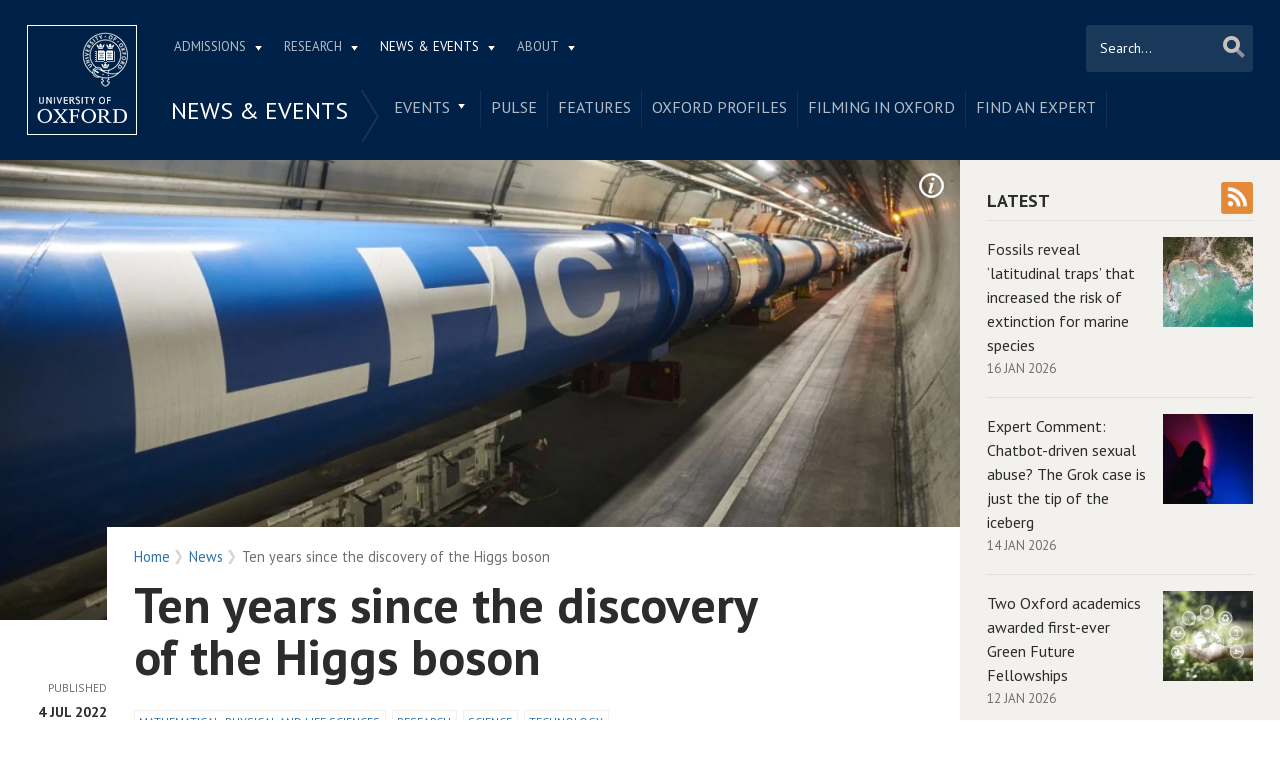

--- FILE ---
content_type: text/html; charset=utf-8
request_url: https://www.ox.ac.uk/news/2022-07-04-ten-years-discovery-higgs-boson
body_size: 13357
content:
<!doctype html>
<html lang="en" dir="ltr" class="no-js">
<head>
  <meta http-equiv="X-UA-Compatible" content="IE=9; IE=8; IE=7; IE=EDGE,chrome=1" />
  <meta name="viewport" content="width=device-width, initial-scale=1.0 maximum-scale=2.0 user-scalable=yes" />
  <!--[if IE]><![endif]-->
<meta http-equiv="Content-Type" content="text/html; charset=utf-8" />
<link rel="alternate" title="News" href="https://www.ox.ac.uk/feeds/rss/news" />
<link rel="shortcut icon" href="https://www.ox.ac.uk/sites/default/themes/custom/oxweb/favicon.ico" />
<link rel="apple-touch-icon" href="https://www.ox.ac.uk/sites/default/themes/custom/oxweb/apple-touch-icon-114x114.png" />
<link rel="apple-touch-icon-precomposed" href="https://www.ox.ac.uk/sites/default/themes/custom/oxweb/apple-touch-icon-114x114.png" />
<meta name="description" content="Ten years ago, on 4 July 2012, an international collaboration of particle physicists announced to the world that they had independently observed a new particle – the Higgs boson." />
<link rel="canonical" href="https://www.ox.ac.uk/news/2022-07-04-ten-years-discovery-higgs-boson" />
<link rel="shortlink" href="https://www.ox.ac.uk/node/7190071" />
<meta property="og:image" content="https://www.ox.ac.uk/sites/files/oxford/field/field_image_main/lhc-1200-550-cern.jpg" />
<meta name="twitter:card" content="summary_large_image" />
<meta name="twitter:creator" content="@UniofOxford" />
<meta name="twitter:creator:id" content="48289662" />
<meta name="twitter:title" content="Ten years since the discovery of the Higgs boson | University of" />
<meta name="twitter:description" content="Ten years ago, on 4 July 2012, an international collaboration of particle physicists announced to the world that they had independently observed a new particle – the Higgs boson." />
<meta name="twitter:image" content="https://www.ox.ac.uk/sites/files/oxford/field/field_image_main/lhc-1200-550-cern.jpg" />
  <link rel="apple-touch-icon" sizes="144x144" href="https://www.ox.ac.uk/sites/default/themes/custom/oxweb/apple-touch-icon-144x144.png"/><link rel="apple-touch-icon" sizes="114x114" href="https://www.ox.ac.uk/sites/default/themes/custom/oxweb/apple-touch-icon-114x114.png"/>
<link rel="apple-touch-icon" sizes="72x72" href="https://www.ox.ac.uk/sites/default/themes/custom/oxweb/apple-touch-icon-72x72.png"/>
<link rel="apple-touch-icon" href="https://www.ox.ac.uk/sites/default/themes/custom/oxweb/apple-touch-icon.png"/>
  <title>Ten years since the discovery of the Higgs boson | University of Oxford</title>
  <link rel="stylesheet" href="/sites/files/oxford/advagg_css/css__BJ6Ou6QsBRtnFTmxaakamOIS8n4QswDP2XnnZ1sxtaM__NBuvkP6eInGIkb1aJvUHx5PX79XApuxBDkk_77W5tYk__h7T-cjtV_dUO9EYp5xzvQZuTpmuCIt2rzPKmYSUARw8.css" />
<link rel="stylesheet" href="/sites/files/oxford/advagg_css/css__OyUP6r6gWDd7g9HyyAPkKcCADXUItAUJ0V1T56grclU__jqISkrP5AlCwGVJ-mzJJnrRxitPz8i-Y_l3Nd-cH3FI__h7T-cjtV_dUO9EYp5xzvQZuTpmuCIt2rzPKmYSUARw8.css" />
<link rel="stylesheet" href="/sites/files/oxford/advagg_css/css__XBSBso2UFi1495CWPDmEkGZavPwX0b5Paqbf4E_kgVU__6F5_mpBKx4npMwhWhnwqMY2bGjPYP5Lxy-bKJkSzkRw__h7T-cjtV_dUO9EYp5xzvQZuTpmuCIt2rzPKmYSUARw8.css" />
<link rel="stylesheet" href="https://fonts.googleapis.com/css?family=PT+Sans:400,700,400italic,700italic|PT+Sans+Narrow:400,700|PT+Serif:400,700,400italic&amp;subset=latin,latin-ext" />
<link rel="stylesheet" href="/sites/files/oxford/advagg_css/css__Ou1EqtzqJh8xreb4ff0tZhQ7uz23appEhHbcrz1Vwbg__mLMuWQdgHSL1FMKby8FB5Rnp3RX1AGBmf0dBb7rKbSY__h7T-cjtV_dUO9EYp5xzvQZuTpmuCIt2rzPKmYSUARw8.css" />
<link rel="stylesheet" href="/sites/files/oxford/advagg_css/css__d_vUR1lnNl7BN4xyvSI6ORdsWbbbUG39I3zpzkah0Bc__sb8Ujj6tWWssQfu7D3msxBLfh4PrTezTVySEM7hOySI__h7T-cjtV_dUO9EYp5xzvQZuTpmuCIt2rzPKmYSUARw8.css" media="print" />

<!--[if IE]>
<link rel="stylesheet" href="/sites/files/oxford/advagg_css/css__07hSX6CiyqGLlZUOEJgRLg03Cjy9SgnwUU5C9f0D_og__vIapzR-D86klWHFm0BMP8JUnKE0d31QyZL17ctXUiYM__h7T-cjtV_dUO9EYp5xzvQZuTpmuCIt2rzPKmYSUARw8.css" />
<![endif]-->

<!--[if IE 8]>
<link rel="stylesheet" href="/sites/files/oxford/advagg_css/css__LzgrOqqPKzBLyuc7tV48xe0U3Cip133WHj7c-wrKMec__0bBjwcB2RKRl-uJ3f-BxT5UMVqf7jsHwaGO7R3-J17s__h7T-cjtV_dUO9EYp5xzvQZuTpmuCIt2rzPKmYSUARw8.css" />
<![endif]-->
<style>.shared-event-styling .content-meta{margin-top:2.4em;}.shared-event-styling .node-event-past{opacity:0.5;filter:alpha(opacity=50);}.shared-event-styling .view-mode-oxweb_full_content .field-label-inline,.shared-event-styling .view-mode-oxweb_full_content .field-name-event-speakers-custom .field-item-single{*zoom:1;}.shared-event-styling .view-mode-oxweb_full_content .field-label-inline:before,.shared-event-styling .view-mode-oxweb_full_content .field-label-inline:after,.shared-event-styling .view-mode-oxweb_full_content .field-name-event-speakers-custom .field-item-single:before,.shared-event-styling .view-mode-oxweb_full_content .field-name-event-speakers-custom .field-item-single:after{display:table;content:"";line-height:0;}.shared-event-styling .view-mode-oxweb_full_content .field-label-inline:after,.shared-event-styling .view-mode-oxweb_full_content .field-name-event-speakers-custom .field-item-single:after{clear:both;}.shared-event-styling .view-mode-oxweb_full_content .field-label-inline .label,.shared-event-styling .view-mode-oxweb_full_content .field-name-event-speakers-custom .field-item-single .label{-webkit-box-sizing:border-box;-moz-box-sizing:border-box;box-sizing:border-box;display:inline;float:left;width:33.333333333333%;padding:0 0;*width:30.208333333333%;*padding:0 -0.03125px;min-width:27%;}@media only screen and (max-width:870px){.shared-event-styling .view-mode-oxweb_full_content .field-label-inline .label,.shared-event-styling .view-mode-oxweb_full_content .field-name-event-speakers-custom .field-item-single .label{width:100%;float:none;display:block;}}.shared-event-styling .view-mode-oxweb_full_content .field-label-inline .field-item-single,.shared-event-styling .view-mode-oxweb_full_content .field-name-event-speakers-custom .field-item-single .field-item-single{float:left;-webkit-box-sizing:border-box;-moz-box-sizing:border-box;box-sizing:border-box;display:inline;width:66.666666666667%;padding:0 0;*width:63.541666666667%;*padding:0 -0.03125px;}@media only screen and (max-width:870px){.shared-event-styling .view-mode-oxweb_full_content .field-label-inline .field-item-single,.shared-event-styling .view-mode-oxweb_full_content .field-name-event-speakers-custom .field-item-single .field-item-single{width:100%;float:none;display:block;}}.shared-event-styling .view-mode-oxweb_full_content .field-name-field-event-venue-details span.field-item-single{float:none;margin-left:33.3%;display:block;}.shared-event-styling .view-mode-oxweb_full_content .field-name-event-speakers-custom .field-item-single .field-item-single{-webkit-box-sizing:border-box;-moz-box-sizing:border-box;box-sizing:border-box;display:inline;float:left;width:66.666666666667%;padding:0 0;*width:63.541666666667%;*padding:0 -0.03125px;}@media only screen and (max-width:870px){.shared-event-styling .view-mode-oxweb_full_content .field-name-event-speakers-custom .field-item-single .field-item-single{width:100%;float:none;display:block;}}.shared-event-styling .view-mode-oxweb_full_content .field-type-date{font-family:"PT Serif",Georgia,'Times New Roman',serif;}.shared-event-styling .view-mode-oxweb_full_content .group-event-meta{border-top:1px solid #e0ded9;border-bottom:1px solid #e0ded9;font-size:1.125em;line-height:1.5em;margin:0 18% 2em 0;padding:2em 0;}.shared-event-styling .view-mode-oxweb_full_content .group-event-meta .field-name-field-event-venue-details p:only-child{margin-bottom:0;}.shared-event-styling .view-mode-oxweb_full_content .leaflet-container{margin-bottom:2.5em;max-width:90%;}.hidden-accessible{position:absolute;left:-99999999px;top:auto;width:1px;height:1px;overflow:hidden;}.hidden-default{display:none;}.flex-container{display:-ms-flex;display:-webkit-flex;display:flex;-webkit-flex-wrap:wrap;flex-wrap:wrap;}.flex-item{display:flex;box-sizing:border-box;}.flex-content{display:flex;flex-direction:column;}.page-header{position:relative;}.page-header .row{-webkit-box-sizing:border-box;-moz-box-sizing:border-box;box-sizing:border-box;display:inline;float:left;width:100%;padding:0 2.118933698%;*width:96.875%;*padding:0 2.087683698%;min-height:160px;}@media only screen and (max-width:870px){.page-header .row{width:100%;float:none;display:block;}}.page-header .site-header-top{-webkit-box-sizing:border-box;-moz-box-sizing:border-box;box-sizing:border-box;margin-left:111px;padding-right:167px;padding-left:2.118933698%;min-height:49px;}.page-header .site-header-bottom{-webkit-box-sizing:border-box;-moz-box-sizing:border-box;box-sizing:border-box;margin-left:0;display:block;margin-left:111px;padding-left:2.118933698%;position:relative;min-height:41px;margin-top:1em;}.oxweb-primary-menu-block{-webkit-box-sizing:border-box;-moz-box-sizing:border-box;box-sizing:border-box;display:inline;float:left;width:58.333333333333%;padding:0 0;*width:55.208333333333%;*padding:0 -0.03125px;display:block;}@media only screen and (max-width:870px){.oxweb-primary-menu-block{width:100%;float:none;display:block;}}.oxweb-secondary-menu-block{width:100%;}#toolbar{z-index:99999;}header.page-header{text-align:center;width:100%;margin:0 auto;z-index:9999;}header.page-header .row{background:#002147;font-family:"PT Sans",'Helvetica Neue',Arial,Helvetica,sans-serif;float:none;display:block;padding-top:1.5625em;padding-bottom:1em;-webkit-transition:padding 0.35s;-moz-transition:padding 0.35s;-o-transition:padding 0.35s;transition:padding 0.35s;-webkit-box-sizing:border-box;-moz-box-sizing:border-box;box-sizing:border-box;}.logo{float:left;width:111px;margin-right:-100%;position:relative;z-index:2;}.logo a.square{width:110px;height:110px;display:block;background:url('/sites/default/themes/custom/oxweb/images/oxweb-logo.gif') no-repeat center center;overflow:hidden;text-indent:-9999%;}@media (-webkit-min-device-pixel-ratio:2),(min-resolution:192dpi){.logo a.square{background:url('/sites/default/themes/custom/oxweb/images/oxweb-logo-square.svg') no-repeat center center;background-size:100% 100%;image-rendering:-moz-crisp-edges;image-rendering:-o-crisp-edges;image-rendering:-webkit-optimize-contrast;image-rendering:optimize-contrast;-ms-interpolation-mode:bicubic;image-rendering:optimizeQuality;}}.menu-wrapper{width:100%;float:left;}.site-header-bottom .oxweb-secondary-menu-block ul li.expanded ul li a{background:transparent;white-space:normal;}.oxweb-primary-menu-block,.oxweb-secondary-menu-block{text-align:left;text-transform:uppercase;font-family:"PT Sans",'Helvetica Neue',Arial,Helvetica,sans-serif;color:#fff;}.oxweb-primary-menu-block a,.oxweb-secondary-menu-block a{color:rgba(255,255,255,0.7);}.oxweb-primary-menu-block a.active,.oxweb-primary-menu-block a:active,.oxweb-primary-menu-block a:visited,.oxweb-primary-menu-block a:hover,.oxweb-primary-menu-block a.active-trail,.oxweb-secondary-menu-block a.active,.oxweb-secondary-menu-block a:active,.oxweb-secondary-menu-block a:visited,.oxweb-secondary-menu-block a:hover,.oxweb-secondary-menu-block a.active-trail{color:#fff;text-decoration:none;}.oxweb-primary-menu-block ul,.oxweb-secondary-menu-block ul{float:left;padding:0;margin:0;}.oxweb-primary-menu-block ul li,.oxweb-primary-menu-block ul li.expanded,.oxweb-secondary-menu-block ul li,.oxweb-secondary-menu-block ul li.expanded{display:inline-block;padding:0;list-style-image:none;list-style-type:none;}.oxweb-primary-menu-block ul li a,.oxweb-primary-menu-block ul li.expanded a,.oxweb-secondary-menu-block ul li a,.oxweb-secondary-menu-block ul li.expanded a{padding:10px 25px 15px 10px;}.oxweb-primary-menu-block ul li.expanded,.oxweb-secondary-menu-block ul li.expanded{position:relative;}.oxweb-primary-menu-block ul li.expanded a,.oxweb-secondary-menu-block ul li.expanded a{background:url('/sites/default/themes/custom/oxweb/images/menu_arrow.png') 94% 1.2em no-repeat;background-position:right 10px top 1.3em;padding-right:25px;}.oxweb-primary-menu-block ul li.expanded ul a,.oxweb-secondary-menu-block ul li.expanded ul a{background-image:none;padding-right:0;}.oxweb-primary-menu-block{font-size:0.78em;}.oxweb-secondary-menu-block{display:table-row;}.oxweb-secondary-menu-block h2.title,.oxweb-secondary-menu-block ul li,.oxweb-secondary-menu-block ul li.expanded{display:table-cell;vertical-align:top;padding:0;border-right:1px solid rgba(255,255,255,0.07);-webkit-box-sizing:border-box;-moz-box-sizing:border-box;box-sizing:border-box;}.oxweb-secondary-menu-block h2.title ul li,.oxweb-secondary-menu-block ul li ul li,.oxweb-secondary-menu-block ul li.expanded ul li{float:none;max-width:none;min-width:215px;}.oxweb-secondary-menu-block ul li,.oxweb-secondary-menu-block ul li.expanded{line-height:1.05em;max-width:200px;}.oxweb-secondary-menu-block ul li a,.oxweb-secondary-menu-block ul li.expanded a{padding:10px;padding-top:8px;line-height:1.2em;display:inline-block;}.oxweb-secondary-menu-block ul li.expanded a{padding-right:30px;}.oxweb-secondary-menu-block ul li.expanded ul a{height:auto;}.oxweb-secondary-menu-block h2.title{font-size:1.5em;line-height:1.05em;font-weight:normal;margin:0;padding:8px 36px 20px 7px;background:url('/sites/default/themes/custom/oxweb/images/menu-chevron.png') no-repeat 97.5% top;border-right:0;vertical-align:top;}.site-header-top ul li.expanded a{position:relative;z-index:7;background-position:right 9px top 1.6em;}.site-header-top ul li.expanded:hover a{background-position:right 9px top -1.95em;}.site-header-bottom ul li.expanded a{position:relative;background-position:right 15px top 0.90em;}.site-header-bottom ul li.expanded:hover a{background-position:right 15px top -101px;z-index:5;}.oxweb-secondary-menu-block-noh2 ul ul{margin-left:0;}body.sticky-header-collapsed .logo{display:none;}body.sticky-header-collapsed .page-header{position:fixed;}body.sticky-header-collapsed .page-header .row{padding-top:0.75em;padding-bottom:0.75em;-webkit-transition:padding 0.35s;-moz-transition:padding 0.35s;-o-transition:padding 0.35s;transition:padding 0.35s;min-height:72px;padding-right:0;}body.sticky-header-collapsed .block-oxweb-search input[type=submit]{top:15px;right:21px;}body.sticky-header-collapsed .site-header-top{display:none;}body.sticky-header-collapsed .site-header-bottom{width:100%;float:left;margin-top:0;margin-left:0;padding-left:0;}body.sticky-header-collapsed .site-header-bottom .oxweb-secondary-menu-block ul{margin-right:65px;}body.sticky-header-collapsed .site-header-bottom .oxweb-secondary-menu-block ul li,body.sticky-header-collapsed .site-header-bottom .oxweb-secondary-menu-block ul li.expanded{vertical-align:top;}body.sticky-header-collapsed .site-header-bottom .oxweb-secondary-menu-block ul li.last ul{right:-65px;}body.sticky-header-collapsed .page-header-row .oxweb-secondary-menu-block.homepage-oxweb-secondary-menu{position:absolute;bottom:4px;width:58%;}body.sticky-header-collapsed .page-header-row .homepage-role-base-menu{margin-right:85px;}.page-header-row .oxweb-secondary-menu-block.homepage-oxweb-secondary-menu{position:absolute;bottom:35px;width:56%;}.page-header-row .oxweb-secondary-menu-block.homepage-oxweb-secondary-menu ul li.expanded:hover a{background-position:right 15px top -1.3em;}.page-header-row .oxweb-secondary-menu-block.homepage-oxweb-secondary-menu ul li.expanded:hover a:hover{background-position:right 15px top 0.90em;}.page-header-row .oxweb-secondary-menu-block.homepage-oxweb-secondary-menu ul li a{opacity:1;filter:alpha(opacity=100);font-size:1.313em;white-space:nowrap;}.page-header-row .homepage-role-base-menu{font-size:0.813em;text-transform:none;float:right;width:52.5%;}.page-header-row .homepage-role-base-menu ul{float:right;}.page-header-row .homepage-role-base-menu ul li a{font-size:1.125em;padding-left:0;padding-right:0;margin-right:1.5em;}.page-header-row .homepage-role-base-menu ul li.last a{margin-right:0.4375em;}.page-header-row .homepage-role-base-menu ul li.expanded a{background:none;}h1,h2,h3,h4,h5,h6{font-family:"PT Sans",'Helvetica Neue',Arial,Helvetica,sans-serif;margin:0 0 0.5em 0;line-height:1.2em;color:#2C2C2C;}h1{font-size:3.125em;font-weight:700;font-family:"PT Sans",'Helvetica Neue',Arial,Helvetica,sans-serif;margin:0 0 0.5em 0;line-height:1.05em;}.main-content h1{margin-right:18%;}body.page-full-width .main-content h1{margin-right:2.118933698%;}h2{font-size:1.625em;font-weight:700;}h3{font-size:1.313em;font-weight:400;}h4{font-size:16px;}h5{font-size:16px;}h6{font-size:16px;}.main-content h2,.main-content h3,.main-content h4,.main-content h5,.main-content h6{margin:1.6em 0 0.5em 0;}.block-menu h2,.block-nice-menus h2{margin:0;padding:0;height:1px;height:0px;overflow:hidden;text-indent:-9999%;}
</style>
<link rel="stylesheet" href="/sites/files/oxford/advagg_css/css__doEen_WHYTycQ4UMhbppTx7lmFFZduOBI4M1aPHGE28__IGBAYOo1XmEFrNAHW5NTS5Xuyb20LNQUwgXGgRRAtJk__h7T-cjtV_dUO9EYp5xzvQZuTpmuCIt2rzPKmYSUARw8.css" />
<link rel="stylesheet" href="/sites/files/oxford/advagg_css/css__GPcqBnx9yDKil3fycoTaFN4CttLfZua_UDpvdMBs2ko__PEouh-Vh-zgxMoIaIQ0eRpWNmmOkydEAh3xxjUGLFws__h7T-cjtV_dUO9EYp5xzvQZuTpmuCIt2rzPKmYSUARw8.css" />
  <script src="/sites/files/oxford/advagg_js/js__SlxZR0T0y0knhPGspoKKlEQqbk_RdNNsHwLrlCQRTSo__jRyIJdNHHPQDI24D74GCcZq-Uqnrf4Vs1Wh5VKn50M0__h7T-cjtV_dUO9EYp5xzvQZuTpmuCIt2rzPKmYSUARw8.js" defer="defer"></script>
<script src="/sites/files/oxford/advagg_js/js__ihdwYz7z62m5viS1EMhNOpB9bfVJ_3N7-eC3gKeS-sI__ATnX8WF8ltra-g2RmFaF163qjG6u_xdvxVSENyHJmQk__h7T-cjtV_dUO9EYp5xzvQZuTpmuCIt2rzPKmYSUARw8.js"></script>
<script src="/sites/files/oxford/advagg_js/js__z5ONFBC5kmHZRZuHWswENYjC0rzf40bh_hB_Fs0eyLo__WcT3Q2crdrKi2EHa4S2isbSrXXO5RbKkDpvVkjhTmaY__h7T-cjtV_dUO9EYp5xzvQZuTpmuCIt2rzPKmYSUARw8.js"></script>
<script src="/sites/files/oxford/advagg_js/js__9o6MTP80DXWHri8ze4nKy9qC5QYGmn5CmTwGsjeqoRs__t7QMh2Q0VAdZOqg2nX8lHHSSz0oEF4l8S4NpWKqSdpE__h7T-cjtV_dUO9EYp5xzvQZuTpmuCIt2rzPKmYSUARw8.js"></script>
<script src="/sites/files/oxford/advagg_js/js__g6HAL4XtohiHzS9CG4SIugqNOzdAq58xVph4DbYxlNE__o1_7j2Bpaj2feiS_rkUK_CGonKU4T-Mdv49O47LYHOc__h7T-cjtV_dUO9EYp5xzvQZuTpmuCIt2rzPKmYSUARw8.js"></script>
<script src="/sites/files/oxford/advagg_js/js__9q_RhUzRB9SYU1-amhF7x_iVsHaJWYLCy9mGerNNw8c__r14_gMXz1ZbCtJf3hugZI-ClIj-6kYYT4Zc-iywNTA4__h7T-cjtV_dUO9EYp5xzvQZuTpmuCIt2rzPKmYSUARw8.js"></script>
<script>jQuery.extend(Drupal.settings, {"basePath":"\/","pathPrefix":"","setHasJsCookie":0,"ajaxPageState":{"theme":"oxweb","theme_token":"l0O22d_2vJV6SIIEVhDZcLuJeEqDYnXRrL60iKD9u-U","jquery_version":"1.10","css":{"modules\/system\/system.base.css":1,"modules\/system\/system.menus.css":1,"modules\/system\/system.messages.css":1,"modules\/system\/system.theme.css":1,"sites\/all\/modules\/cache_consistent\/css\/cache_consistent.css":1,"sites\/all\/modules\/colorbox_node\/colorbox_node.css":1,"modules\/comment\/comment.css":1,"sites\/all\/modules\/domain\/domain_nav\/domain_nav.css":1,"modules\/field\/theme\/field.css":1,"sites\/all\/modules\/google_cse\/google_cse.css":1,"sites\/all\/modules\/logintoboggan\/logintoboggan.css":1,"modules\/node\/node.css":1,"modules\/user\/user.css":1,"modules\/forum\/forum.css":1,"sites\/all\/modules\/views\/css\/views.css":1,"sites\/all\/modules\/colorbox\/styles\/plain\/colorbox_style.css":1,"sites\/all\/modules\/ctools\/css\/ctools.css":1,"sites\/all\/modules\/date\/date_api\/date.css":1,"https:\/\/fonts.googleapis.com\/css?family=PT+Sans:400,700,400italic,700italic|PT+Sans+Narrow:400,700|PT+Serif:400,700,400italic\u0026subset=latin,latin-ext":1,"sites\/all\/themes\/mothership\/mothership\/css\/reset.css":1,"sites\/all\/themes\/mothership\/mothership\/css\/reset-html5.css":1,"sites\/all\/themes\/mothership\/mothership\/css\/mothership-default.css":1,"sites\/all\/themes\/mothership\/mothership\/css\/mothership.css":1,"sites\/default\/themes\/custom\/oxweb\/css\/yui\/reset-min.css":1,"sites\/default\/themes\/custom\/oxweb\/css\/yui\/base-min.css":1,"sites\/default\/themes\/custom\/oxweb\/css\/yui\/fonts-min.css":1,"sites\/default\/themes\/custom\/oxweb\/css\/site.less":1,"sites\/default\/themes\/custom\/oxweb\/css\/search.less":1,"sites\/default\/themes\/custom\/oxweb\/css\/menu.less":1,"sites\/default\/themes\/custom\/oxweb\/css\/maintenance.css":1,"sites\/default\/themes\/custom\/oxweb\/field_collection.theme.css":1,"sites\/default\/themes\/custom\/oxweb\/css\/alternative\/print.less":1,"sites\/default\/themes\/custom\/oxweb\/css\/ie\/ie.less":1,"sites\/default\/themes\/custom\/oxweb\/css\/ie\/ie8.less":1,"sites\/default\/themes\/custom\/oxweb\/css\/types\/news_item.less":1,"sites\/default\/themes\/custom\/oxweb\/css\/alternative\/mobile.less":1},"js":{"public:\/\/google_tag\/google_tag.script.js":1,"sites\/all\/modules\/jquery_update\/replace\/jquery\/1.10\/jquery.min.js":1,"misc\/jquery-extend-3.4.0.js":1,"misc\/jquery-html-prefilter-3.5.0-backport.js":1,"misc\/jquery.once.js":1,"misc\/drupal.js":1,"misc\/form-single-submit.js":1,"misc\/ajax.js":1,"sites\/all\/modules\/jquery_update\/js\/jquery_update.js":1,"sites\/all\/modules\/google_cse\/google_cse.js":1,"sites\/all\/libraries\/colorbox\/jquery.colorbox-min.js":1,"sites\/all\/modules\/colorbox\/js\/colorbox.js":1,"sites\/all\/modules\/colorbox\/styles\/plain\/colorbox_style.js":1,"sites\/all\/modules\/colorbox\/js\/colorbox_load.js":1,"sites\/all\/modules\/media_colorbox\/media_colorbox.js":1,"sites\/all\/modules\/field_group\/field_group.js":1,"misc\/progress.js":1,"sites\/all\/modules\/colorbox_node\/colorbox_node.js":1,"sites\/default\/themes\/custom\/oxweb\/js\/vendor\/carouFredSel-6.2.1.js":1,"sites\/default\/themes\/custom\/oxweb\/js\/vendor\/jquery.touchSwipe.min.js":1,"sites\/default\/themes\/custom\/oxweb\/js\/vendor\/jquery-migrate-1.2.1.js":1,"sites\/default\/themes\/custom\/oxweb\/js\/site.js":1,"sites\/default\/themes\/custom\/oxweb\/js\/oxweb-show-description.js":1,"sites\/default\/themes\/custom\/oxweb\/js\/vendor\/html5.js":1,"sites\/default\/themes\/custom\/oxweb\/js\/vendor\/harvey.js":1,"sites\/default\/themes\/custom\/oxweb\/js\/media-queries.js":1,"sites\/default\/themes\/custom\/oxweb\/js\/vendor\/jquery.fitvids.js":1,"sites\/default\/themes\/custom\/oxweb\/js\/vendor\/stupidtable.min.js":1,"sites\/default\/themes\/custom\/oxweb\/js\/oxweb-menu.js":1}},"colorbox":{"transition":"elastic","speed":"350","opacity":"0.85","slideshow":false,"slideshowAuto":true,"slideshowSpeed":"2500","slideshowStart":"start slideshow","slideshowStop":"stop slideshow","current":"{current} of {total}","previous":"\u00ab Prev","next":"Next \u00bb","close":"Close","overlayClose":true,"returnFocus":true,"maxWidth":"100%","maxHeight":"100%","initialWidth":"300","initialHeight":"250","fixed":true,"scrolling":true,"mobiledetect":true,"mobiledevicewidth":"500px","file_public_path":"\/sites\/files\/oxford","specificPagesDefaultValue":"admin*\nimagebrowser*\nimg_assist*\nimce*\nnode\/add\/*\nnode\/*\/edit\nprint\/*\nprintpdf\/*\nsystem\/ajax\nsystem\/ajax\/*"},"googleCSE":{"cx":"012531758793783812323:qgyldcso7qs","resultsWidth":600,"domain":"www.google.com","showWaterMark":1},"field_group":{"usefulformatters_token_link_block":"ow_listing_item","div":"oxweb_full_content"},"urlIsAjaxTrusted":{"\/news\/2022-07-04-ten-years-discovery-higgs-boson":true},"colorbox_node":{"width":"600px","height":"600px"}});</script>
</head>

<body class="not-front not-logged-in two-sidebars page-node page-node- page-node-7190071 node-type-news-item domain-oxweb has-pre-content vid-7765548 page-news-2022-07-04-ten-years-discovery-higgs-boson" >
  <div id="skip-link">
    <a href="#main-content" class="element-invisible element-focusable skip-to-content">Skip to main content</a>
  </div>
    
    <noscript aria-hidden="true"><iframe src="https://www.googletagmanager.com/ns.html?id=GTM-TDB29T" height="0" width="0" style="display:none;visibility:hidden"></iframe></noscript>  
  <section id="visible-body" class="visible-body">
      <header class="page-level page-header">
    <div class="wrapper">
      <div id="page-header-row" class="row page-header-row">
        <div class="logo">
          <a class="square" href="/" title="Home" id="site-name-square">Home</a>
          <a class="rect" href="/" title="Home" id="site-name-rec">Home</a>
        </div>
        <div class="menu-wrapper">
          <div id="site-header-top" class="site-header-top">
            
    
<nav  id="block-menu-block-3" class="block block-menu-block oxweb-primary-menu-block block-menu-block-3 " aria-label="Primary navigation">

  
      
  <ul><li class="first expanded menu-mlid-2711"><a href="/admissions">Admissions</a><ul><li class="first leaf has-children menu-mlid-2511"><a href="/admissions/undergraduate">Undergraduate</a></li>
<li class="leaf has-children menu-mlid-2878"><a href="/admissions/graduate">Graduate</a></li>
<li class="last leaf has-children menu-mlid-10680"><a href="/admissions/lifelong-learning">Lifelong learning</a></li>
</ul></li>
<li class="expanded menu-mlid-2549"><a href="/research">Research</a><ul><li class="first leaf has-children menu-mlid-10889"><a href="/research/engage-with-us">Engage with us</a></li>
<li class="leaf has-children menu-mlid-3934"><a href="/research/support-researchers">Support for researchers</a></li>
<li class="leaf has-children menu-mlid-10887"><a href="/research/using-research-engage">Using research to engage</a></li>
<li class="last leaf has-children menu-mlid-10878"><a href="/research/recognition">Recognition</a></li>
</ul></li>
<li class="expanded active-trail menu-mlid-1105"><a href="/news-and-events" title="" class="active active-trail">News &amp; Events</a><ul><li class="first leaf has-children menu-mlid-2137"><a href="/events-list">Events</a></li>
<li class="leaf menu-mlid-11153"><a href="https://www.ox.ac.uk/pulse" title="">Pulse</a></li>
<li class="leaf menu-mlid-10797"><a href="/news/features">Features</a></li>
<li class="leaf menu-mlid-10804"><a href="/news-and-events/oxford-people">Oxford profiles</a></li>
<li class="leaf menu-mlid-2680"><a href="/news-and-events/filming-in-oxford">Filming in Oxford</a></li>
<li class="last leaf menu-mlid-5738"><a href="/news-and-events/find-an-expert">Find An Expert</a></li>
</ul></li>
<li class="last expanded menu-mlid-1892"><a href="/about">About</a><ul><li class="first leaf has-children menu-mlid-1326"><a href="/about/organisation">Organisation</a></li>
<li class="leaf menu-mlid-11012"><a href="https://www.ox.ac.uk/about/organisation/university-officers/vice-chancellor" title="">Vice-Chancellor</a></li>
<li class="leaf has-children menu-mlid-1350"><a href="/about/facts-and-figures">Facts and figures</a></li>
<li class="leaf has-children menu-mlid-2800"><a href="/about/oxford-people">Oxford people</a></li>
<li class="leaf menu-mlid-11098"><a href="/about/oxford-access">Oxford Access</a></li>
<li class="leaf has-children menu-mlid-4292"><a href="/about/international-oxford">International Oxford</a></li>
<li class="leaf has-children menu-mlid-5741"><a href="/about/building-our-future">Building Our Future</a></li>
<li class="last leaf menu-mlid-1372"><a href="https://www.jobs.ox.ac.uk/" title="">Jobs</a></li>
</ul></li>
</ul>

  



  
</nav>
  
          </div>
                    <div id="site-header-bottom" class="site-header-bottom">
           
    
<div  id="block-oxweb-google-search-search-form" class="block block-oxweb-google-search block-oxweb-search block-oxweb-google-search-search-form ">
  
      
  
  <form action="/news/2022-07-04-ten-years-discovery-higgs-boson" method="post" id="oxweb-google-search-block-form" accept-charset="UTF-8"><div class="form-item form-type-textfield form-item-query">
  <label class="element-invisible" for="edit-query">Search </label>
 <input title="Enter the terms you wish to search for." placeholder="Search..." type="text" id="edit-query" name="query" value="" size="30" maxlength="128" class="form-text" />
</div>
<input type="submit" id="edit-submit" name="op" value="Search" class="form-submit" /><input type="hidden" name="form_build_id" value="form-Hg_PxFAmQM4XkqejtvVtpeN0w7dOBJYrKTc441-qjYU" />
<input type="hidden" name="form_id" value="oxweb_google_search_block_form" />
</form>
  </div>

<nav  id="block-menu-block-5" class="block block-menu-block oxweb-secondary-menu-block block-menu-block-5 " aria-label="Secondary navigation">

  
        <h2  class="title"><a href="/news-and-events" title="" class="active active-trail">News &amp; Events</a></h2>
    
  <ul><li class="first expanded menu-mlid-2137"><a href="/events-list">Events</a><ul><li class="first leaf has-children menu-mlid-2658"><a href="/news-and-events/The-University-Year">Regular events in the University Year</a></li>
<li class="last leaf menu-mlid-10390"><a href="https://communications.web.ox.ac.uk/event-management" title="">University Events Office</a></li>
</ul></li>
<li class="leaf menu-mlid-11153"><a href="https://www.ox.ac.uk/pulse" title="">Pulse</a></li>
<li class="leaf menu-mlid-10797"><a href="/news/features">Features</a></li>
<li class="leaf menu-mlid-10804"><a href="/news-and-events/oxford-people">Oxford profiles</a></li>
<li class="leaf menu-mlid-2680"><a href="/news-and-events/filming-in-oxford">Filming in Oxford</a></li>
<li class="last leaf menu-mlid-5738"><a href="/news-and-events/find-an-expert">Find An Expert</a></li>
</ul>

  



  
</nav>
  
          </div>
                  </div>
      </div>
    </div>
  </header>
  <section id="page-content" class="page-level page-content">
    <div class="wrapper">
      <div class="row space-header">

        
        <section class="page-content-level column page-content-main" id="page-content-main">
                      <div class="pre-content" id="pre-content">
                
    
<div  id="block-ds-extras-oxweb-ds-news-content-top" class="block block-ds-extras block-ds-extras-oxweb-ds-news-content-top ">
  
      
  
  

<div class="field field-name-field-image-main field-type-image field-label-hidden">
  
  
                        <span class="field-item-single"><div  class="ds-1col file file-image file-image-jpeg view-mode-ow_medium_feature clearfix">

  
  <img typeof="foaf:Image" src="https://www.ox.ac.uk/sites/files/oxford/styles/ow_medium_feature/s3/field/field_image_main/lhc-1200-550-cern.jpg?itok=OrMeaysj" width="1200" height="575" alt="A chain of LHC dipole magnets inside the tunnel at point 1 (ATLAS)" title="A chain of LHC dipole magnets inside the tunnel at point 1 (ATLAS)" /><div id="file-image-ow-medium-feature-group-description-wrapper" class=" group-description-wrapper field-group-div">

<div class="field field-name-field-media-description field-type-text-long field-label-hidden">
  
  
                        <span class="field-item-single">A chain of LHC dipole magnets inside the tunnel at point 1 (ATLAS).</span>
        </div>


<div class="field field-name-field-additional-description field-type-text-long field-label-hidden">
  
  
                        <span class="field-item-single"><p>Credit: Hertzog, Samuel Joseph: CERN</p></span>
        </div>
</div></div>

</span>
        </div>

  </div>
  
            </div>
          
                    <section class="page-content-container content-meta" id="content-meta">
            
    
<div  id="block-ds-extras-oxweb-ds-news-content-meta" class="block block-ds-extras block-ds-extras-oxweb-ds-news-content-meta ">
  
      
  
  

<div class="field field-name-field-media-date-published field-type-date field-label-above">
  
      <div class="label"><span>Published</span></div>
  
                        <span class="field-item-single"><time  property="dc:date" datatype="xsd:dateTime" content="2022-07-04T00:00:00+01:00" datetime="2022-07-04T00:00:00+01:00">4 Jul 2022</time></span>
        </div>

  </div>

<div  id="block-block-27" class="block block-block block block-sharebar contextual-links-region block-sharebar-sharebar-social-buttons block-block-27 ">
  
        <h2 class="title">Share This</h2>
    
  
  <div id="custom-tweet-button">
  <a href="https://twitter.com/intent/tweet" onclick="window.open('//twitter.com/intent/tweet?text='+encodeURIComponent(document.title)+'&amp;url='+encodeURIComponent(window.location)); return false">Tweet</a>
</div>
<div id="custom-fb-button">
  <a href="https://www.facebook.com/sharer/sharer.php" target="_blank">Share on Facebook</a>
</div>
<div id="custom-linkedin-button">
  <a href="https://www.linkedin.com/shareArticle?mini=true" target="_blank">Share on LinkedIn</a>
</div>
<div id="custom-reddit-button">
  <a href="//www.reddit.com/submit" onclick="window.open('//www.reddit.com/submit?url='+encodeURIComponent(window.location)); return false">Share on Reddit</a>
</div>
<script>
<!--//--><![CDATA[// ><!--
(function ($) {
  var fblink = $('#custom-fb-button a').attr('href'); 
  $('#custom-fb-button a').attr('href', fblink + '?u=' + encodeURIComponent(location.href));
  var linkedinlink = $('#custom-linkedin-button a').attr('href'); 
  $('#custom-linkedin-button a').attr('href', linkedinlink + '&url=' + encodeURIComponent(location.href) + '&title=' + encodeURIComponent(document.title));
}(jQuery));
//--><!]]>
</script>
  </div>
  
          </section>
          
          <section class="page-content-container main-content" id="main-content">
                        <section id="breadcrumb-wrapper" class="page-level breadcrumb-wrapper">
              <div class="wrapper">
                <div class="row">
                  <div class="breadcrumb"><span class='breadcrumb-link breadcrumb-depth-0 breadcrumb-even breadcrumb-first'><a href="/">Home</a></span><span class='breadcrumb-link breadcrumb-depth-1 breadcrumb-odd'><a href="/news" title="">News</a></span><span class='breadcrumb-link breadcrumb-depth-2 breadcrumb-even breadcrumb-last'>Ten years since the discovery of the Higgs boson</span></div>
                </div>
              </div>
            </section>
            
            
            <header class="main-title" id="main-title">
                                            <h1>Ten years since the discovery of the Higgs boson</h1>
                                        </header>
            
    <div  about="/news/2022-07-04-ten-years-discovery-higgs-boson" typeof="sioc:Item foaf:Document" class="ds-1col node node-news-item node-promoted view-mode-oxweb_full_content clearfix">

  
  <div class="tags"><a href="/news-listing?category=8682">Mathematical, Physical and Life Sciences</a><a href="/news-listing?category=228">Research</a><a href="/news-listing?category=252">Science</a><a href="/news-listing?category=5090">Technology</a></div>

<div class="field field-name-field-intro field-type-text-long field-label-hidden">
  
  
                        <span class="field-item-single"><p>Ten years ago, on 4 July 2012, an international collaboration of particle physicists announced to the world that they had independently observed a new particle – the Higgs boson.</p></span>
        </div>


<div class="field field-name-field-body field-type-text-with-summary field-label-hidden">
  
  
                        <span class="field-item-single"><p>The finding came out of the ATLAS and CMS experiments at the Large Hadron Collider at CERN; Oxford researchers were key contributors to the discovery and have continued to play a leading role in Higgs-boson research ever since.</p><p>The long-awaited discovery came almost 50 years after the boson was predicted by Peter Higgs and separately by François Englert and Robert Brout in 1964. Their theory explained how particles acquired mass through interactions with the Higgs field and it became a key part of the Standard Model of Particle Physics. However, confirming the theory by finding the Higgs boson was beyond the reach of experiments at the time.</p><p>After the W and Z bosons were discovered at CERN in 1983, and the top quark at Fermilab in 1995, the Higgs was the remaining ‘missing piece’ in the Standard Model.</p><p>The Large Hadron Collider (LHC) began operation in 2008 and started colliding high-energy protons in 2010. The Higgs could be produced by various processes, but as it only lives momentarily, the challenge was to identify its signature. The ATLAS semiconductor tracker (SCT) detector, assembled in Oxford was used to identify the electron and muon tracks produced by W boson decays.</p><p>Professor Chris Hays and the Oxford group played a leading role in the study of the Higgs decaying into other particles while Professors Daniela Bortoletto and Ian Shipsey played leading roles in building the CMS silicon pixel detector, which would prove crucial in the search for the Higgs.</p><p>The discovery of a new particle was announced on 4 July 2012. Weeks later, the experiments published their observations in Physics Letters B, including the Oxford group’s contributions to an observed excess of W-boson pairs at ATLAS. In 2013, The Nobel Prize in physics was awarded to François Englert and Peter Higgs.</p><p>During the ten years since the discovery, Oxford researchers have analysed data to identify and measure the ways the Higgs boson can decay. In 2018, Oxford was involved in the first observation of the Higgs boson decaying to a pair of b-quarks. The first evidence of the very rare process where a <a title="Oxford scientists at CERN help take one step closer to understanding the Higgs boson" href="//www.ox.ac.uk/news/2020-08-04-oxford-scientists-cern-help-take-one-step-closer-understanding-higgs-boson">Higgs boson decays to two muons</a> was announced in 2020.</p><p>The group are now using the Higgs boson to probe for new scientific phenomena and search for answers to mysteries like the nature of dark matter and the origin of the matter-antimatter asymmetry of the universe. The Higgs boson is a unique particle. It can interact with any particle with mass. Studying these interactions could be a key to further understanding our universe.</p><p>The LHC shut down in 2018 to upgrade the accelerator and detectors. It will be starting up again for Run 3 on 5 July with the promise of more exciting discoveries to come.</p></span>
        </div>


<div class="field field-name-field-tweet field-type-list-boolean field-label-hidden">
  
  
                        <span class="field-item-single"></span>
        </div>
</div>

  
          </section>


          <div class="row">
                        <section class="page-content-level column page-content-sidebar-first" id="page-content-sidebar-first">
              
    
<div  id="block-views-latest-news-block-2" class="block block-views block-grey block-views-latest-news-block-2 ">
  
      
  
  <div class="view-latest-news view-id-latest_news view-display-id-block_2 view-listing view-dom-id-4118206eb2bc807ea6ead54ac6ce94a2 has-feed-icon">
      <a href="https://www.ox.ac.uk/feeds/rss/news" class="feed-icon" title="Subscribe to News"><img typeof="foaf:Image" src="https://www.ox.ac.uk/sites/default/themes/custom/oxweb/images/icon_rss.png" width="32" height="32" alt="Subscribe to News" /></a>  
      
      <div class="view-header">
      <h2 class="title">Latest</h2>    </div>
  
  
  
      <div class="view-content">
      <div class="item-list">    <ul>          <li >
        <div  about="/news/2026-01-16-fossils-reveal-latitudinal-traps-increased-risk-extinction-marine-species" typeof="sioc:Item foaf:Document" class="ds-1col node node-news-item node-promoted view-mode-ow_listing_item clearfix">

  
  <a class="field-group-group_link_wrapper link-block  link-block-no-image " href="https://www.ox.ac.uk/news/2026-01-16-fossils-reveal-latitudinal-traps-increased-risk-extinction-marine-species" ><div class="link-block-bgimage-wrapper" ><img typeof="foaf:Image" src="https://www.ox.ac.uk/sites/files/oxford/styles/ow_thumbnail/s3/field/field_image_listing/Coastline%20TILE.JPG?itok=rHaIUzCA" width="120" height="120" alt="Drone view of the lobster fishing town of Southend on the South Australian coast" />Fossils reveal ‘latitudinal traps’ that increased the risk of extinction for marine species

<div class="field field-name-field-media-date-published field-type-date field-label-hidden">
  
  
                        <span class="field-item-single"><time  property="dc:date" datatype="xsd:dateTime" content="2026-01-16T00:00:00+00:00" datetime="2026-01-16T00:00:00+00:00">16 Jan 2026</time></span>
        </div>
</div></a></div>

      </li>
          <li >
        <div  about="/news/2026-01-14-expert-comment-chatbot-driven-sexual-abuse-grok-case-just-tip-iceberg" typeof="sioc:Item foaf:Document" class="ds-1col node node-news-item node-promoted view-mode-ow_listing_item clearfix">

  
  <a class="field-group-group_link_wrapper link-block  link-block-no-image " href="https://www.ox.ac.uk/news/2026-01-14-expert-comment-chatbot-driven-sexual-abuse-grok-case-just-tip-iceberg" ><div class="link-block-bgimage-wrapper" ><img typeof="foaf:Image" src="https://www.ox.ac.uk/sites/files/oxford/styles/ow_thumbnail/s3/field/field_image_main/GettyImages-2250166380.jpg?itok=qbJa4yG2" width="120" height="120" alt="Woman reads phone in red lighting. Credit: Yuliya Taba, Getty Images" />Expert Comment: Chatbot-driven sexual abuse? The Grok case is just the tip of the iceberg

<div class="field field-name-field-media-date-published field-type-date field-label-hidden">
  
  
                        <span class="field-item-single"><time  property="dc:date" datatype="xsd:dateTime" content="2026-01-14T00:00:00+00:00" datetime="2026-01-14T00:00:00+00:00">14 Jan 2026</time></span>
        </div>
</div></a></div>

      </li>
          <li >
        <div  about="/news/2026-01-12-two-oxford-academics-awarded-first-ever-green-future-fellowships" typeof="sioc:Item foaf:Document" class="ds-1col node node-news-item node-promoted view-mode-ow_listing_item clearfix">

  
  <a class="field-group-group_link_wrapper link-block  link-block-no-image " href="https://www.ox.ac.uk/news/2026-01-12-two-oxford-academics-awarded-first-ever-green-future-fellowships" ><div class="link-block-bgimage-wrapper" ><img typeof="foaf:Image" src="https://www.ox.ac.uk/sites/files/oxford/styles/ow_thumbnail/s3/field/field_image_listing/Green%20Tech%20TILE.JPG?itok=RwzxGuR1" width="120" height="120" alt="Green energy concept. Global warming-related icons (e.g. solar panel, recycling symbol) set on hands with a background of natural greenery." />Two Oxford academics awarded first-ever Green Future Fellowships

<div class="field field-name-field-media-date-published field-type-date field-label-hidden">
  
  
                        <span class="field-item-single"><time  property="dc:date" datatype="xsd:dateTime" content="2026-01-12T00:00:00+00:00" datetime="2026-01-12T00:00:00+00:00">12 Jan 2026</time></span>
        </div>
</div></a></div>

      </li>
          <li >
        <div  about="/news/2026-01-09-four-oxford-researchers-honoured-royal-astronomical-society-s-2026-awards" typeof="sioc:Item foaf:Document" class="ds-1col node node-news-item node-promoted view-mode-ow_listing_item clearfix">

  
  <a class="field-group-group_link_wrapper link-block  link-block-no-image " href="https://www.ox.ac.uk/news/2026-01-09-four-oxford-researchers-honoured-royal-astronomical-society-s-2026-awards" ><div class="link-block-bgimage-wrapper" ><img typeof="foaf:Image" src="https://www.ox.ac.uk/sites/files/oxford/styles/ow_thumbnail/s3/field/field_image_listing/medal.JPG?itok=atcDd4AI" width="120" height="120" alt="The Royal Astronomical Society&#039;s Herschel Medal - a gold medallion with two men facing forwards. The medal is against a background of a starry sky." />Four Oxford researchers honoured in the Royal Astronomical Society’s 2026 Awards.

<div class="field field-name-field-media-date-published field-type-date field-label-hidden">
  
  
                        <span class="field-item-single"><time  property="dc:date" datatype="xsd:dateTime" content="2026-01-09T00:00:00+00:00" datetime="2026-01-09T00:00:00+00:00">9 Jan 2026</time></span>
        </div>
</div></a></div>

      </li>
          <li >
        <div  about="/news/2026-01-08-new-study-finds-stopping-weight-loss-drugs-linked-faster-regain-ending-diet" typeof="sioc:Item foaf:Document" class="ds-1col node node-news-item node-promoted view-mode-ow_listing_item clearfix">

  
  <a class="field-group-group_link_wrapper link-block  link-block-no-image " href="https://www.ox.ac.uk/news/2026-01-08-new-study-finds-stopping-weight-loss-drugs-linked-faster-regain-ending-diet" ><div class="link-block-bgimage-wrapper" ><img typeof="foaf:Image" src="https://www.ox.ac.uk/sites/files/oxford/styles/ow_thumbnail/s3/field/field_image_main/GettyImages-2212904543.jpg?itok=D2BW54q0" width="120" height="120" alt="Weight loss drugs" />New study finds that stopping weight-loss drugs is linked to faster regain than ending diet programmes

<div class="field field-name-field-media-date-published field-type-date field-label-hidden">
  
  
                        <span class="field-item-single"><time  property="dc:date" datatype="xsd:dateTime" content="2026-01-08T00:00:00+00:00" datetime="2026-01-08T00:00:00+00:00">8 Jan 2026</time></span>
        </div>
</div></a></div>

      </li>
      </ul></div>    </div>
  
  
  
  
  </div>
  </div>
  
            </section>
                                    <section class="page-content-level column page-content-sidebar-second" id="page-content-sidebar-second">
              
    
<div  id="block-block-534" class="block block-block sidebar-block block-block-534 " aria-label="on a News page a Discover more sidebar">
  
      
  
  <h2>DISCOVER MORE</h2><ul><li><a href="https://bit.ly/3zuJHTo">Support Oxford's research</a></li><li><a href="https://bit.ly/3fjotB4">Partner with Oxford on research</a></li><li><a href="https://bit.ly/3TO4hGu">Study at Oxford</a></li><li><a href="https://bit.ly/3Nosm48">Research jobs at Oxford</a></li></ul><h2>ALL NEWS</h2><p><a href="https://bit.ly/3FyasKy">You can view all news or browse by category</a></p>
  </div>
  
            </section>
                      </div>

                    <section class="page-content-container post-content" id="post-content">
            
    
<div  id="block-block-18" class="block block-block back-to block-block-18 ">
  
      
  
  <a href="//www.ox.ac.uk/news-and-events">
<span>All news</span>
</a>
  </div>

<div  id="block-block-32" class="block block-block block block-sharebar contextual-links-region block-sharebar-sharebar-social-buttons share-bar-responsive block-block-32 ">
  
        <h2 class="title">Share This</h2>
    
  
  <div id="custom-tweet-button-responsive">
  <a href="https://twitter.com/intent/tweet" onclick="window.open('//twitter.com/intent/tweet?text='+encodeURIComponent(document.title)+'&amp;url='+encodeURIComponent(window.location)); return false">Tweet</a>
</div>
<div id="custom-fb-button-responsive">
  <a href="https://www.facebook.com/sharer/sharer.php" target="_blank">Share on Facebook</a>
</div>
<div id="custom-linkedin-button-responsive">
  <a href="https://www.linkedin.com/shareArticle?mini=true" target="_blank">Share on LinkedIn</a>
</div>
<div id="custom-reddit-button-responsive">
  <a href="//www.reddit.com/submit" onclick="window.open('//www.reddit.com/submit?url='+encodeURIComponent(window.location)); return false">Share on Reddit</a>
</div>
<script>
<!--//--><![CDATA[// ><!--
(function ($) {
  var fblink = $('#custom-fb-button-responsive a').attr('href'); 
  $('#custom-fb-button-responsive a').attr('href', fblink + '?u=' + encodeURIComponent(location.href));
  var linkedinlink = $('#custom-linkedin-button-responsive a').attr('href'); 
  $('#custom-linkedin-button-responsive a').attr('href', linkedinlink + '&url=' + encodeURIComponent(location.href) + '&title=' + encodeURIComponent(document.title));
}(jQuery));
//--><!]]>
</script>
  </div>
  
          </section>
                  </section>
      </div>
    </div>
  </section>

  <footer id="page-footer" class="page-level page-footer">
    <div class="wrapper">
      <div class="row">
                
    
<div  id="block-block-15" class="block block-block social-links block-block-15 ">
  
      
  
  <h2>Connect with us</h2>
<ul class="social">
<li><a class="itunes" href="https://podcasts.ox.ac.uk/">Podcasts</a></li>
<li><a class="youtube" href="http://www.youtube.com/oxford">YouTube</a></li>
<li><a class="twitter" href="https://x.com/uniofoxford">Twitter</a></li>
<li><a class="facebook" href="https://www.facebook.com/the.university.of.oxford">Facebook</a></li>
<li><a class="tiktok" href="https://www.tiktok.com/@uni.of.oxford">TikTok</a></li>
<li><a class="linkedin" href="https://www.linkedin.com/company/4477?trk=prof-exp-company-name">LinkedIn</a></li>
<li><a class="weibo" href="https://weibo.com/OxfordUni">Weibo</a></li>
<li><a class="instagram" href="https://www.instagram.com/oxford_uni">Instagram</a></li>
<li><a class="medium" href="https://medium.com/oxford-university">Medium</a></li>
<li><a class="the-conversation" href="http://theconversation.com/institutions/university-of-oxford-1260">The Conversation</a></li>
</ul>
  </div>

<div  id="block-block-14" class="block block-block site-map block-block-14 " aria-label="Footer">
  
      
  
  <div class="sitemap-item"><h2>Information About</h2><ul><li><a href="//www.ox.ac.uk/about/organisation">Oxford University</a></li><li><a href="//www.ox.ac.uk/strategicplan">Strategic plan</a></li><li><a href="//www.ox.ac.uk/research">Oxford's research</a></li><li><a href="//www.ox.ac.uk/students/fees-funding">Course fees and funding</a></li><li><a href="//www.ox.ac.uk/research/support-researchers/information-and-data-services/libraries">Libraries</a></li><li><a href="//www.ox.ac.uk/visitors/visiting-oxford/visiting-museums-libraries-places">Museums and collections</a></li><li><a href="//www.ox.ac.uk/admissions/undergraduate/visiting-and-outreach/open-days">Open days</a></li><li><a href="//www.ox.ac.uk/about/organisation/history/oxford-glossary">Oxford glossary</a></li><li><a href="https://compliance.web.ox.ac.uk/freedom-of-speech">Freedom of speech statement</a></li><li><a href="https://compliance.admin.ox.ac.uk/modern-slavery">Statement on Modern Slavery</a></li><li><a href="//www.ox.ac.uk/about/organisation/governance/dataprotection">Data privacy / GDPR</a></li><li><a href="http://www.sport.ox.ac.uk/">Sport at Oxford</a></li><li><a href="https://www.conference-oxford.com">Conferences at Oxford</a></li><li><a href="//www.ox.ac.uk/cn">牛津大学</a></li></ul></div><div class="sitemap-item"><h2>Information For</h2><ul><li><a href="//www.ox.ac.uk/admissions/undergraduate">Prospective undergraduates</a></li><li><a href="//www.ox.ac.uk/admissions/graduate">Prospective graduate students</a></li><!-- <li><a href="//www.ox.ac.uk/content/guidance-international-students-0">International students</a></li>--><li><a href="//www.ox.ac.uk/admissions/lifelong-learning">Prospective Lifelong Learning students</a></li><li><a href="//www.ox.ac.uk/admissions/continuing-education/online-and-distance-courses">Prospective online/distance learning students</a></li><li><a href="//www.ox.ac.uk/students">Current Oxford students</a></li><li><a href="https://staff.admin.ox.ac.uk/">Current Oxford staff</a></li><li><a href="//www.ox.ac.uk/research/engage-with-us/local-community">Oxford residents/Community</a></li><li><a href="//www.ox.ac.uk/visitors">Visitors/Tourists</a></li><li><a href="//www.ox.ac.uk/news-and-events">Media</a></li><li><a href="https://www.alumni.ox.ac.uk/">Alumni</a></li><li><a href="//www.ox.ac.uk/admissions/undergraduate/applying-to-oxford/teachers">Teachers</a></li><li><a href="//www.ox.ac.uk/research/engage-with-us/policy-makers">Parliamentarians</a></li><li><a href="//www.ox.ac.uk/research/engage-with-us/external-organisations">Businesses/Partnerships</a></li></ul></div><div class="sitemap-item"><h2>Quick Links</h2><ul><li><a href="https://uni-of-oxford.custhelp.com/app/home">Any questions?</a></li><li><a href="https://www.jobs.ox.ac.uk/">Jobs and vacancies</a></li><li><a href="//www.ox.ac.uk/about/facts-and-figures/dates-of-term">Term dates</a></li><li><a href="//www.ox.ac.uk/visitors/map">Map</a></li><li><a href="https://outlook.office.com/owa/">Nexus365 email</a></li><li><a href="https://www.development.ox.ac.uk/">Giving to Oxford</a></li></ul></div>
  </div>

<div  id="block-block-16" class="block block-block legals-questions block-block-16 " aria-label="Legal footer">
  
      
  
  <ul> 
  <li class="copyright">
  ©  University of Oxford 2026
  </li>  
  <li>
    <a href="//www.ox.ac.uk/contact-us">Contact us</a>
  </li>  
  <li>
    <a href="//www.ox.ac.uk/about-this-site">About this site</a>
  </li>  
  <li>
    <a href="//www.ox.ac.uk/legal">Legal</a>
  </li>  
  <li>
    <a href="//www.ox.ac.uk/privacy-policy">Privacy policy</a>
  </li> 
  <li>
    <a href="#cookie-settings">Cookie settings</a>
  </li> 
 <li>
    <a href="//www.ox.ac.uk/accessibility">Accessibility Statement</a>
  </li> 
</ul>
  </div>

<div  id="block-block-237" class="block block-block block-block-237 ">
  
      
  
  <script type="text/javascript">
<!--//--><![CDATA[// ><!--

  _bizo_data_partner_id = "9293";

//--><!]]>
</script>
<script type="text/javascript">
<!--//--><![CDATA[// ><!--

(function() {
  var s = document.getElementsByTagName("script")[0];
  var b = document.createElement("script");
  b.type = "text/javascript";
  b.async = true;
  b.src = (window.location.protocol === "https:" ? "https://sjs" : "http://js") + ".bizographics.com/insight.min.js";
  s.parentNode.insertBefore(b, s);
})();

//--><!]]>
</script>
<noscript>
  <img height="1" width="1" alt="" style="display:none;" src="//www.bizographics.com/collect/?pid=9293&amp;fmt=gif" />
</noscript>
  </div>
  
      </div>
    </div>
  </footer>
  </section>

    <script defer src="https://static.cloudflareinsights.com/beacon.min.js/vcd15cbe7772f49c399c6a5babf22c1241717689176015" integrity="sha512-ZpsOmlRQV6y907TI0dKBHq9Md29nnaEIPlkf84rnaERnq6zvWvPUqr2ft8M1aS28oN72PdrCzSjY4U6VaAw1EQ==" data-cf-beacon='{"version":"2024.11.0","token":"8112199e9f2a406a93ae813f6b872a25","server_timing":{"name":{"cfCacheStatus":true,"cfEdge":true,"cfExtPri":true,"cfL4":true,"cfOrigin":true,"cfSpeedBrain":true},"location_startswith":null}}' crossorigin="anonymous"></script>
</body>
</html>
